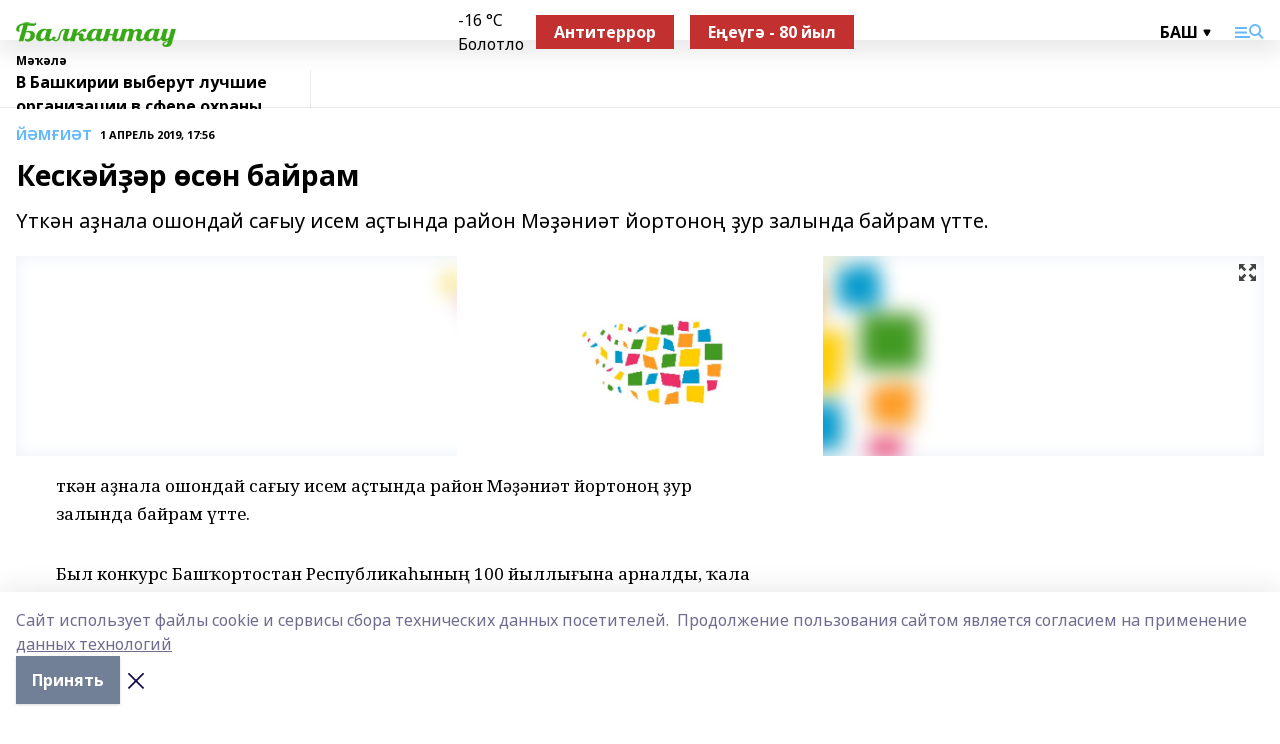

--- FILE ---
content_type: text/html; charset=utf-8
request_url: https://balkantau.ru/articles/y-m-i-t/2019-04-01/kesk-y-r-s-n-bayram-775755
body_size: 24643
content:
<!doctype html>
<html data-n-head-ssr lang="ru" data-n-head="%7B%22lang%22:%7B%22ssr%22:%22ru%22%7D%7D">
  <head >
    <title>Кескәйҙәр өсөн байрам</title><meta data-n-head="ssr" data-hid="google" name="google" content="notranslate"><meta data-n-head="ssr" data-hid="charset" charset="utf-8"><meta data-n-head="ssr" name="viewport" content="width=1300"><meta data-n-head="ssr" data-hid="og:url" property="og:url" content="https://balkantau.ru/articles/y-m-i-t/2019-04-01/kesk-y-r-s-n-bayram-775755"><meta data-n-head="ssr" data-hid="og:type" property="og:type" content="article"><meta data-n-head="ssr" name="yandex-verification" content="f82681f615a73613"><meta data-n-head="ssr" name="zen-verification" content="SAStycF1ylxRWOp3HNtz4uWTxW5rmCiH2UILLjzX5IxzAG7Zf9uGS8WoNy3T2G4D"><meta data-n-head="ssr" name="google-site-verification" content="8C2ESN1dz3bQ_u6vmMRSbTLfdx6pCr-LwPCY99wZ54k"><meta data-n-head="ssr" data-hid="og:title" property="og:title" content="Кескәйҙәр өсөн байрам"><meta data-n-head="ssr" data-hid="og:description" property="og:description" content="Үткән аҙнала ошондай сағыу исем аҫтында район Мәҙәниәт йортоноң ҙур залында байрам үтте."><meta data-n-head="ssr" data-hid="description" name="description" content="Үткән аҙнала ошондай сағыу исем аҫтында район Мәҙәниәт йортоноң ҙур залында байрам үтте."><meta data-n-head="ssr" data-hid="og:image" property="og:image" content="https://balkantau.ru/attachments/a96a7190ee157bb96b3f30ab43d5387fcbe42735/store/crop/0/0/1500/820/1500/820/0/f7576d689ff7ed03ab94ad35ded03c01e28414699a33dceefa0d5659c039/00c0d075c98791526a17050703ca6972.jpg"><link data-n-head="ssr" rel="icon" href="https://api.bashinform.ru/attachments/66d6e1bda8d4b53711920928844d8c79da141f9c/store/c5ab78c0a73fe2edb2e5fe821d0e3039599e9b038ac3ed1d5f16a19c329c/favicon_assl.ico"><link data-n-head="ssr" rel="canonical" href="https://balkantau.ru/articles/y-m-i-t/2019-04-01/kesk-y-r-s-n-bayram-775755"><link data-n-head="ssr" rel="preconnect" href="https://fonts.googleapis.com"><link data-n-head="ssr" rel="stylesheet" href="/fonts/noto-sans/index.css"><link data-n-head="ssr" rel="stylesheet" href="https://fonts.googleapis.com/css2?family=Noto+Serif:wght@400;700&amp;display=swap"><link data-n-head="ssr" rel="stylesheet" href="https://fonts.googleapis.com/css2?family=Inter:wght@400;600;700;900&amp;display=swap"><link data-n-head="ssr" rel="stylesheet" href="https://fonts.googleapis.com/css2?family=Montserrat:wght@400;700&amp;display=swap"><link data-n-head="ssr" rel="stylesheet" href="https://fonts.googleapis.com/css2?family=Pacifico&amp;display=swap"><style data-n-head="ssr">:root { --active-color: #63b8ff; }</style><script data-n-head="ssr" src="https://yastatic.net/pcode/adfox/loader.js" crossorigin="anonymous"></script><script data-n-head="ssr" src="https://vk.com/js/api/openapi.js" async></script><script data-n-head="ssr" src="https://widget.sparrow.ru/js/embed.js" async></script><script data-n-head="ssr" src="https://yandex.ru/ads/system/header-bidding.js" async></script><script data-n-head="ssr" src="https://ads.digitalcaramel.com/js/bashinform.ru.js" type="text/javascript"></script><script data-n-head="ssr">window.yaContextCb = window.yaContextCb || []</script><script data-n-head="ssr" src="https://yandex.ru/ads/system/context.js" async></script><script data-n-head="ssr" type="application/ld+json">{
            "@context": "https://schema.org",
            "@type": "NewsArticle",
            "mainEntityOfPage": {
              "@type": "WebPage",
              "@id": "https://balkantau.ru/articles/y-m-i-t/2019-04-01/kesk-y-r-s-n-bayram-775755"
            },
            "headline" : "Кескәйҙәр өсөн байрам",
            "image": [
              "https://balkantau.ru/attachments/a96a7190ee157bb96b3f30ab43d5387fcbe42735/store/crop/0/0/1500/820/1500/820/0/f7576d689ff7ed03ab94ad35ded03c01e28414699a33dceefa0d5659c039/00c0d075c98791526a17050703ca6972.jpg"
            ],
            "datePublished": "2019-04-01T17:56:00.000+05:00",
            "author": [{"@type":"Person","name":"С. Чиков."}],
            "publisher": {
              "@type": "Organization",
              "name": "Балкантау",
              "logo": {
                "@type": "ImageObject",
                "url": "https://api.bashinform.ru/attachments/ca64232a0727b10f366ee8770647bea041467405/store/675b32459eb0dbd10cc0e02a23495e9645dc46339ebc10cc7c6518ceb1a6/%D0%91%D0%B0%D0%BB%D0%BA%D0%B0%D0%BD%D1%82%D0%B0%D1%83.png"
              }
            },
            "description": "Үткән аҙнала ошондай сағыу исем аҫтында район Мәҙәниәт йортоноң ҙур залында байрам үтте."
          }</script><link rel="preload" href="/_nuxt/2b8329c.js" as="script"><link rel="preload" href="/_nuxt/622ad3e.js" as="script"><link rel="preload" href="/_nuxt/8d87fb7.js" as="script"><link rel="preload" href="/_nuxt/26889cd.js" as="script"><link rel="preload" href="/_nuxt/11747bc.js" as="script"><link rel="preload" href="/_nuxt/f8c19a1.js" as="script"><link rel="preload" href="/_nuxt/d6d0d28.js" as="script"><link rel="preload" href="/_nuxt/d945a1d.js" as="script"><link rel="preload" href="/_nuxt/d0a6ea4.js" as="script"><link rel="preload" href="/_nuxt/f8a5f10.js" as="script"><style data-vue-ssr-id="02097838:0 0211d3d2:0 7e56e4e3:0 78c231fa:0 2b202313:0 3ba5510c:0 7deb7420:0 7501b878:0 67a80222:0 01f9c408:0 f11faff8:0 01b9542b:0 74a8f3db:0 fd82e6f0:0 69552a97:0 2bc4b7f8:0 77d4baa4:0 6f94af7f:0 0a7c8cf7:0 67baf181:0 a473ccf0:0 3eb3f9ae:0 0684d134:0 7eba589d:0 44e53ad8:0 d15e8f64:0">.fade-enter,.fade-leave-to{opacity:0}.fade-enter-active,.fade-leave-active{transition:opacity .2s ease}.fade-up-enter-active,.fade-up-leave-active{transition:all .35s}.fade-up-enter,.fade-up-leave-to{opacity:0;transform:translateY(-20px)}.rubric-date{display:flex;align-items:flex-end;margin-bottom:1rem}.cm-rubric{font-weight:700;font-size:14px;margin-right:.5rem;color:var(--active-color)}.cm-date{font-size:11px;text-transform:uppercase;font-weight:700}.cm-story{font-weight:700;font-size:14px;margin-left:.5rem;margin-right:.5rem;color:var(--active-color)}.serif-text{font-family:Noto Serif,serif;line-height:1.65;font-size:17px}.bg-img{background-size:cover;background-position:50%;height:0;position:relative;background-color:#e2e2e2;padding-bottom:56%;>img{position:absolute;left:0;top:0;width:100%;height:100%;-o-object-fit:cover;object-fit:cover;-o-object-position:center;object-position:center}}.btn{--text-opacity:1;color:#fff;color:rgba(255,255,255,var(--text-opacity));text-align:center;padding-top:1.5rem;padding-bottom:1.5rem;font-weight:700;cursor:pointer;margin-top:2rem;border-radius:8px;font-size:20px;background:var(--active-color)}.checkbox{border-radius:.5rem;border-width:1px;margin-right:1.25rem;cursor:pointer;border-color:#e9e9eb;width:32px;height:32px}.checkbox.__active{background:var(--active-color) 50% no-repeat url([data-uri]);border-color:var(--active-color)}.h1{margin-top:1rem;margin-bottom:1.5rem;font-weight:700;line-height:1.07;font-size:32px}.all-matters{text-align:center;cursor:pointer;padding-top:1.5rem;padding-bottom:1.5rem;font-weight:700;margin-bottom:2rem;border-radius:8px;background:#f5f5f5;font-size:20px}.all-matters.__small{padding-top:.75rem;padding-bottom:.75rem;margin-top:1.5rem;font-size:14px;border-radius:4px}[data-desktop]{.rubric-date{margin-bottom:1.25rem}.h1{font-size:46px;margin-top:1.5rem;margin-bottom:1.5rem}section.cols{display:grid;margin-left:58px;grid-gap:16px;grid-template-columns:816px 42px 300px}section.list-cols{display:grid;grid-gap:40px;grid-template-columns:1fr 300px}.matter-grid{display:flex;flex-wrap:wrap;margin-right:-16px}.top-sticky{position:-webkit-sticky;position:sticky;top:48px}.top-sticky.local{top:56px}.top-sticky.ig{top:86px}.top-sticky-matter{position:-webkit-sticky;position:sticky;z-index:1;top:102px}.top-sticky-matter.local{top:110px}.top-sticky-matter.ig{top:140px}}.search-form{display:flex;border-bottom-width:1px;--border-opacity:1;border-color:#fff;border-color:rgba(255,255,255,var(--border-opacity));padding-bottom:.75rem;justify-content:space-between;align-items:center;--text-opacity:1;color:#fff;color:rgba(255,255,255,var(--text-opacity));.reset{cursor:pointer;opacity:.5;display:block}input{background-color:transparent;border-style:none;--text-opacity:1;color:#fff;color:rgba(255,255,255,var(--text-opacity));outline:2px solid transparent;outline-offset:2px;width:66.666667%;font-size:20px}input::-moz-placeholder{color:hsla(0,0%,100%,.18824)}input:-ms-input-placeholder{color:hsla(0,0%,100%,.18824)}input::placeholder{color:hsla(0,0%,100%,.18824)}}[data-desktop] .search-form{width:820px;button{border-radius:.25rem;font-weight:700;padding:.5rem 1.5rem;cursor:pointer;--text-opacity:1;color:#fff;color:rgba(255,255,255,var(--text-opacity));font-size:22px;background:var(--active-color)}input{font-size:28px}.reset{margin-right:2rem;margin-left:auto}}html.locked{overflow:hidden}html{body{letter-spacing:-.03em;font-family:Noto Sans,sans-serif;line-height:1.19;font-size:14px}ol,ul{margin-left:2rem;margin-bottom:1rem;li{margin-bottom:.5rem}}ol{list-style-type:decimal}ul{list-style-type:disc}a{cursor:pointer;color:inherit}iframe,img,object,video{max-width:100%}}.container{padding-left:16px;padding-right:16px}[data-desktop]{min-width:1250px;.container{margin-left:auto;margin-right:auto;padding-left:0;padding-right:0;width:1250px}}
/*! normalize.css v8.0.1 | MIT License | github.com/necolas/normalize.css */html{line-height:1.15;-webkit-text-size-adjust:100%}body{margin:0}main{display:block}h1{font-size:2em;margin:.67em 0}hr{box-sizing:content-box;height:0;overflow:visible}pre{font-family:monospace,monospace;font-size:1em}a{background-color:transparent}abbr[title]{border-bottom:none;text-decoration:underline;-webkit-text-decoration:underline dotted;text-decoration:underline dotted}b,strong{font-weight:bolder}code,kbd,samp{font-family:monospace,monospace;font-size:1em}small{font-size:80%}sub,sup{font-size:75%;line-height:0;position:relative;vertical-align:baseline}sub{bottom:-.25em}sup{top:-.5em}img{border-style:none}button,input,optgroup,select,textarea{font-family:inherit;font-size:100%;line-height:1.15;margin:0}button,input{overflow:visible}button,select{text-transform:none}[type=button],[type=reset],[type=submit],button{-webkit-appearance:button}[type=button]::-moz-focus-inner,[type=reset]::-moz-focus-inner,[type=submit]::-moz-focus-inner,button::-moz-focus-inner{border-style:none;padding:0}[type=button]:-moz-focusring,[type=reset]:-moz-focusring,[type=submit]:-moz-focusring,button:-moz-focusring{outline:1px dotted ButtonText}fieldset{padding:.35em .75em .625em}legend{box-sizing:border-box;color:inherit;display:table;max-width:100%;padding:0;white-space:normal}progress{vertical-align:baseline}textarea{overflow:auto}[type=checkbox],[type=radio]{box-sizing:border-box;padding:0}[type=number]::-webkit-inner-spin-button,[type=number]::-webkit-outer-spin-button{height:auto}[type=search]{-webkit-appearance:textfield;outline-offset:-2px}[type=search]::-webkit-search-decoration{-webkit-appearance:none}::-webkit-file-upload-button{-webkit-appearance:button;font:inherit}details{display:block}summary{display:list-item}[hidden],template{display:none}blockquote,dd,dl,figure,h1,h2,h3,h4,h5,h6,hr,p,pre{margin:0}button{background-color:transparent;background-image:none}button:focus{outline:1px dotted;outline:5px auto -webkit-focus-ring-color}fieldset,ol,ul{margin:0;padding:0}ol,ul{list-style:none}html{font-family:Noto Sans,sans-serif;line-height:1.5}*,:after,:before{box-sizing:border-box;border:0 solid #e2e8f0}hr{border-top-width:1px}img{border-style:solid}textarea{resize:vertical}input::-moz-placeholder,textarea::-moz-placeholder{color:#a0aec0}input:-ms-input-placeholder,textarea:-ms-input-placeholder{color:#a0aec0}input::placeholder,textarea::placeholder{color:#a0aec0}[role=button],button{cursor:pointer}table{border-collapse:collapse}h1,h2,h3,h4,h5,h6{font-size:inherit;font-weight:inherit}a{color:inherit;text-decoration:inherit}button,input,optgroup,select,textarea{padding:0;line-height:inherit;color:inherit}code,kbd,pre,samp{font-family:Menlo,Monaco,Consolas,"Liberation Mono","Courier New",monospace}audio,canvas,embed,iframe,img,object,svg,video{display:block;vertical-align:middle}img,video{max-width:100%;height:auto}.appearance-none{-webkit-appearance:none;-moz-appearance:none;appearance:none}.bg-transparent{background-color:transparent}.bg-black{--bg-opacity:1;background-color:#000;background-color:rgba(0,0,0,var(--bg-opacity))}.bg-white{--bg-opacity:1;background-color:#fff;background-color:rgba(255,255,255,var(--bg-opacity))}.bg-gray-200{--bg-opacity:1;background-color:#edf2f7;background-color:rgba(237,242,247,var(--bg-opacity))}.bg-center{background-position:50%}.bg-top{background-position:top}.bg-no-repeat{background-repeat:no-repeat}.bg-cover{background-size:cover}.bg-contain{background-size:contain}.border-collapse{border-collapse:collapse}.border-black{--border-opacity:1;border-color:#000;border-color:rgba(0,0,0,var(--border-opacity))}.border-blue-400{--border-opacity:1;border-color:#63b3ed;border-color:rgba(99,179,237,var(--border-opacity))}.rounded{border-radius:.25rem}.rounded-lg{border-radius:.5rem}.rounded-full{border-radius:9999px}.border-none{border-style:none}.border-2{border-width:2px}.border-4{border-width:4px}.border{border-width:1px}.border-t-0{border-top-width:0}.border-t{border-top-width:1px}.border-b{border-bottom-width:1px}.cursor-pointer{cursor:pointer}.block{display:block}.inline-block{display:inline-block}.flex{display:flex}.table{display:table}.grid{display:grid}.hidden{display:none}.flex-col{flex-direction:column}.flex-wrap{flex-wrap:wrap}.flex-no-wrap{flex-wrap:nowrap}.items-center{align-items:center}.justify-center{justify-content:center}.justify-between{justify-content:space-between}.flex-grow-0{flex-grow:0}.flex-shrink-0{flex-shrink:0}.order-first{order:-9999}.order-last{order:9999}.font-sans{font-family:Noto Sans,sans-serif}.font-serif{font-family:Noto Serif,serif}.font-medium{font-weight:500}.font-semibold{font-weight:600}.font-bold{font-weight:700}.h-3{height:.75rem}.h-6{height:1.5rem}.h-12{height:3rem}.h-auto{height:auto}.h-full{height:100%}.text-xs{font-size:11px}.text-sm{font-size:12px}.text-base{font-size:14px}.text-lg{font-size:16px}.text-xl{font-size:18px}.text-2xl{font-size:21px}.text-3xl{font-size:30px}.text-4xl{font-size:46px}.leading-6{line-height:1.5rem}.leading-none{line-height:1}.leading-tight{line-height:1.07}.leading-snug{line-height:1.125}.m-0{margin:0}.my-0{margin-top:0;margin-bottom:0}.mx-0{margin-left:0;margin-right:0}.mx-1{margin-left:.25rem;margin-right:.25rem}.mx-2{margin-left:.5rem;margin-right:.5rem}.my-4{margin-top:1rem;margin-bottom:1rem}.mx-4{margin-left:1rem;margin-right:1rem}.my-5{margin-top:1.25rem;margin-bottom:1.25rem}.mx-5{margin-left:1.25rem;margin-right:1.25rem}.my-6{margin-top:1.5rem;margin-bottom:1.5rem}.my-8{margin-top:2rem;margin-bottom:2rem}.mx-auto{margin-left:auto;margin-right:auto}.-mx-3{margin-left:-.75rem;margin-right:-.75rem}.-my-4{margin-top:-1rem;margin-bottom:-1rem}.mt-0{margin-top:0}.mr-0{margin-right:0}.mb-0{margin-bottom:0}.ml-0{margin-left:0}.mt-1{margin-top:.25rem}.mr-1{margin-right:.25rem}.mb-1{margin-bottom:.25rem}.ml-1{margin-left:.25rem}.mt-2{margin-top:.5rem}.mr-2{margin-right:.5rem}.mb-2{margin-bottom:.5rem}.ml-2{margin-left:.5rem}.mt-3{margin-top:.75rem}.mr-3{margin-right:.75rem}.mb-3{margin-bottom:.75rem}.mt-4{margin-top:1rem}.mr-4{margin-right:1rem}.mb-4{margin-bottom:1rem}.ml-4{margin-left:1rem}.mt-5{margin-top:1.25rem}.mr-5{margin-right:1.25rem}.mb-5{margin-bottom:1.25rem}.mt-6{margin-top:1.5rem}.mr-6{margin-right:1.5rem}.mb-6{margin-bottom:1.5rem}.mt-8{margin-top:2rem}.mr-8{margin-right:2rem}.mb-8{margin-bottom:2rem}.ml-8{margin-left:2rem}.mt-10{margin-top:2.5rem}.ml-10{margin-left:2.5rem}.mt-12{margin-top:3rem}.mb-12{margin-bottom:3rem}.mt-16{margin-top:4rem}.mb-16{margin-bottom:4rem}.mr-20{margin-right:5rem}.mr-auto{margin-right:auto}.ml-auto{margin-left:auto}.mt-px{margin-top:1px}.-mt-2{margin-top:-.5rem}.max-w-none{max-width:none}.max-w-full{max-width:100%}.object-contain{-o-object-fit:contain;object-fit:contain}.object-cover{-o-object-fit:cover;object-fit:cover}.object-center{-o-object-position:center;object-position:center}.opacity-0{opacity:0}.opacity-50{opacity:.5}.outline-none{outline:2px solid transparent;outline-offset:2px}.overflow-auto{overflow:auto}.overflow-hidden{overflow:hidden}.overflow-visible{overflow:visible}.p-0{padding:0}.p-2{padding:.5rem}.p-3{padding:.75rem}.p-4{padding:1rem}.p-8{padding:2rem}.px-0{padding-left:0;padding-right:0}.py-1{padding-top:.25rem;padding-bottom:.25rem}.px-1{padding-left:.25rem;padding-right:.25rem}.py-2{padding-top:.5rem;padding-bottom:.5rem}.px-2{padding-left:.5rem;padding-right:.5rem}.py-3{padding-top:.75rem;padding-bottom:.75rem}.px-3{padding-left:.75rem;padding-right:.75rem}.py-4{padding-top:1rem;padding-bottom:1rem}.px-4{padding-left:1rem;padding-right:1rem}.px-5{padding-left:1.25rem;padding-right:1.25rem}.px-6{padding-left:1.5rem;padding-right:1.5rem}.py-8{padding-top:2rem;padding-bottom:2rem}.py-10{padding-top:2.5rem;padding-bottom:2.5rem}.pt-0{padding-top:0}.pr-0{padding-right:0}.pb-0{padding-bottom:0}.pt-1{padding-top:.25rem}.pt-2{padding-top:.5rem}.pb-2{padding-bottom:.5rem}.pl-2{padding-left:.5rem}.pt-3{padding-top:.75rem}.pb-3{padding-bottom:.75rem}.pt-4{padding-top:1rem}.pr-4{padding-right:1rem}.pb-4{padding-bottom:1rem}.pl-4{padding-left:1rem}.pt-5{padding-top:1.25rem}.pr-5{padding-right:1.25rem}.pb-5{padding-bottom:1.25rem}.pl-5{padding-left:1.25rem}.pt-6{padding-top:1.5rem}.pb-6{padding-bottom:1.5rem}.pl-6{padding-left:1.5rem}.pt-8{padding-top:2rem}.pb-8{padding-bottom:2rem}.pr-10{padding-right:2.5rem}.pb-12{padding-bottom:3rem}.pl-12{padding-left:3rem}.pb-16{padding-bottom:4rem}.pointer-events-none{pointer-events:none}.fixed{position:fixed}.absolute{position:absolute}.relative{position:relative}.sticky{position:-webkit-sticky;position:sticky}.top-0{top:0}.right-0{right:0}.bottom-0{bottom:0}.left-0{left:0}.left-auto{left:auto}.shadow{box-shadow:0 1px 3px 0 rgba(0,0,0,.1),0 1px 2px 0 rgba(0,0,0,.06)}.shadow-none{box-shadow:none}.text-center{text-align:center}.text-right{text-align:right}.text-transparent{color:transparent}.text-black{--text-opacity:1;color:#000;color:rgba(0,0,0,var(--text-opacity))}.text-white{--text-opacity:1;color:#fff;color:rgba(255,255,255,var(--text-opacity))}.text-gray-600{--text-opacity:1;color:#718096;color:rgba(113,128,150,var(--text-opacity))}.text-gray-700{--text-opacity:1;color:#4a5568;color:rgba(74,85,104,var(--text-opacity))}.uppercase{text-transform:uppercase}.underline{text-decoration:underline}.tracking-tight{letter-spacing:-.05em}.select-none{-webkit-user-select:none;-moz-user-select:none;-ms-user-select:none;user-select:none}.select-all{-webkit-user-select:all;-moz-user-select:all;-ms-user-select:all;user-select:all}.visible{visibility:visible}.invisible{visibility:hidden}.whitespace-no-wrap{white-space:nowrap}.w-3{width:.75rem}.w-auto{width:auto}.w-1\/3{width:33.333333%}.w-full{width:100%}.z-20{z-index:20}.z-50{z-index:50}.gap-1{grid-gap:.25rem;gap:.25rem}.gap-2{grid-gap:.5rem;gap:.5rem}.gap-3{grid-gap:.75rem;gap:.75rem}.gap-4{grid-gap:1rem;gap:1rem}.gap-5{grid-gap:1.25rem;gap:1.25rem}.gap-6{grid-gap:1.5rem;gap:1.5rem}.gap-8{grid-gap:2rem;gap:2rem}.gap-10{grid-gap:2.5rem;gap:2.5rem}.grid-cols-1{grid-template-columns:repeat(1,minmax(0,1fr))}.grid-cols-2{grid-template-columns:repeat(2,minmax(0,1fr))}.grid-cols-3{grid-template-columns:repeat(3,minmax(0,1fr))}.grid-cols-4{grid-template-columns:repeat(4,minmax(0,1fr))}.grid-cols-5{grid-template-columns:repeat(5,minmax(0,1fr))}.transform{--transform-translate-x:0;--transform-translate-y:0;--transform-rotate:0;--transform-skew-x:0;--transform-skew-y:0;--transform-scale-x:1;--transform-scale-y:1;transform:translateX(var(--transform-translate-x)) translateY(var(--transform-translate-y)) rotate(var(--transform-rotate)) skewX(var(--transform-skew-x)) skewY(var(--transform-skew-y)) scaleX(var(--transform-scale-x)) scaleY(var(--transform-scale-y))}.transition-all{transition-property:all}.transition{transition-property:background-color,border-color,color,fill,stroke,opacity,box-shadow,transform}@-webkit-keyframes spin{to{transform:rotate(1turn)}}@keyframes spin{to{transform:rotate(1turn)}}@-webkit-keyframes ping{75%,to{transform:scale(2);opacity:0}}@keyframes ping{75%,to{transform:scale(2);opacity:0}}@-webkit-keyframes pulse{50%{opacity:.5}}@keyframes pulse{50%{opacity:.5}}@-webkit-keyframes bounce{0%,to{transform:translateY(-25%);-webkit-animation-timing-function:cubic-bezier(.8,0,1,1);animation-timing-function:cubic-bezier(.8,0,1,1)}50%{transform:none;-webkit-animation-timing-function:cubic-bezier(0,0,.2,1);animation-timing-function:cubic-bezier(0,0,.2,1)}}@keyframes bounce{0%,to{transform:translateY(-25%);-webkit-animation-timing-function:cubic-bezier(.8,0,1,1);animation-timing-function:cubic-bezier(.8,0,1,1)}50%{transform:none;-webkit-animation-timing-function:cubic-bezier(0,0,.2,1);animation-timing-function:cubic-bezier(0,0,.2,1)}}
.nuxt-progress{position:fixed;top:0;left:0;right:0;height:2px;width:0;opacity:1;transition:width .1s,opacity .4s;background-color:var(--active-color);z-index:999999}.nuxt-progress.nuxt-progress-notransition{transition:none}.nuxt-progress-failed{background-color:red}
.page_1iNBq{position:relative;min-height:65vh}[data-desktop]{.topBanner_Im5IM{margin-left:auto;margin-right:auto;width:1256px}}
.bnr_2VvRX{margin-left:auto;margin-right:auto;width:300px}.bnr_2VvRX:not(:empty){margin-bottom:1rem}.bnrContainer_1ho9N.mb-0 .bnr_2VvRX{margin-bottom:0}[data-desktop]{.bnr_2VvRX{width:auto;margin-left:0;margin-right:0}}
.topline-container[data-v-7682f57c]{position:-webkit-sticky;position:sticky;top:0;z-index:10}.bottom-menu[data-v-7682f57c]{--bg-opacity:1;background-color:#fff;background-color:rgba(255,255,255,var(--bg-opacity));height:45px;box-shadow:0 15px 20px rgba(0,0,0,.08)}.bottom-menu.__dark[data-v-7682f57c]{--bg-opacity:1;background-color:#000;background-color:rgba(0,0,0,var(--bg-opacity));.bottom-menu-link{--text-opacity:1;color:#fff;color:rgba(255,255,255,var(--text-opacity))}.bottom-menu-link:hover{color:var(--active-color)}}.bottom-menu-links[data-v-7682f57c]{display:flex;overflow:auto;grid-gap:1rem;gap:1rem;padding-top:1rem;padding-bottom:1rem;scrollbar-width:none}.bottom-menu-links[data-v-7682f57c]::-webkit-scrollbar{display:none}.bottom-menu-link[data-v-7682f57c]{white-space:nowrap;font-weight:700}.bottom-menu-link[data-v-7682f57c]:hover{color:var(--active-color)}
.topline_KUXuM{--bg-opacity:1;background-color:#fff;background-color:rgba(255,255,255,var(--bg-opacity));padding-top:.5rem;padding-bottom:.5rem;position:relative;box-shadow:0 15px 20px rgba(0,0,0,.08);height:40px;z-index:1}.topline_KUXuM.__dark_3HDH5{--bg-opacity:1;background-color:#000;background-color:rgba(0,0,0,var(--bg-opacity))}[data-desktop]{.topline_KUXuM{height:50px}}
.container_3LUUG{display:flex;align-items:center;justify-content:space-between}.container_3LUUG.__dark_AMgBk{.logo_1geVj{--text-opacity:1;color:#fff;color:rgba(255,255,255,var(--text-opacity))}.menu-trigger_2_P72{--bg-opacity:1;background-color:#fff;background-color:rgba(255,255,255,var(--bg-opacity))}.lang_107ai,.topline-item_1BCyx{--text-opacity:1;color:#fff;color:rgba(255,255,255,var(--text-opacity))}.lang_107ai{background-image:url([data-uri])}}.lang_107ai{margin-left:auto;margin-right:1.25rem;padding-right:1rem;padding-left:.5rem;cursor:pointer;display:flex;align-items:center;font-weight:700;-webkit-appearance:none;-moz-appearance:none;appearance:none;outline:2px solid transparent;outline-offset:2px;text-transform:uppercase;background:no-repeat url([data-uri]) calc(100% - 3px) 50%}.logo-img_9ttWw{max-height:30px}.logo-text_Gwlnp{white-space:nowrap;font-family:Pacifico,serif;font-size:24px;line-height:.9;color:var(--active-color)}.menu-trigger_2_P72{cursor:pointer;width:30px;height:24px;background:var(--active-color);-webkit-mask:no-repeat url(/_nuxt/img/menu.cffb7c4.svg) center;mask:no-repeat url(/_nuxt/img/menu.cffb7c4.svg) center}.menu-trigger_2_P72.__cross_3NUSb{-webkit-mask-image:url([data-uri]);mask-image:url([data-uri])}.topline-item_1BCyx{font-weight:700;line-height:1;margin-right:16px}.topline-item_1BCyx,.topline-item_1BCyx.blue_1SDgs,.topline-item_1BCyx.red_1EmKm{--text-opacity:1;color:#fff;color:rgba(255,255,255,var(--text-opacity))}.topline-item_1BCyx.blue_1SDgs,.topline-item_1BCyx.red_1EmKm{padding:9px 18px;background:#8bb1d4}.topline-item_1BCyx.red_1EmKm{background:#c23030}.topline-item_1BCyx.default_3xuLv{font-size:12px;color:var(--active-color);max-width:100px}[data-desktop]{.logo-img_9ttWw{max-height:40px}.logo-text_Gwlnp{position:relative;top:-3px;font-size:36px}.slogan-desktop_2LraR{font-size:11px;margin-left:2.5rem;font-weight:700;text-transform:uppercase;color:#5e6a70}.lang_107ai{margin-left:0}}
.weather[data-v-f75b9a02]{display:flex;align-items:center;.icon{border-radius:9999px;margin-right:.5rem;background:var(--active-color) no-repeat 50%/11px;width:18px;height:18px}.clear{background-image:url(/_nuxt/img/clear.504a39c.svg)}.clouds{background-image:url(/_nuxt/img/clouds.35bb1b1.svg)}.few_clouds{background-image:url(/_nuxt/img/few_clouds.849e8ce.svg)}.rain{background-image:url(/_nuxt/img/rain.fa221cc.svg)}.snow{background-image:url(/_nuxt/img/snow.3971728.svg)}.thunderstorm_w_rain{background-image:url(/_nuxt/img/thunderstorm_w_rain.f4f5bf2.svg)}.thunderstorm{background-image:url(/_nuxt/img/thunderstorm.bbf00c1.svg)}.text{font-size:12px;font-weight:700;line-height:1;color:rgba(0,0,0,.9)}}.__dark.weather .text[data-v-f75b9a02]{--text-opacity:1;color:#fff;color:rgba(255,255,255,var(--text-opacity))}
.block_35WEi{position:-webkit-sticky;position:sticky;left:0;width:100%;padding-top:.75rem;padding-bottom:.75rem;--bg-opacity:1;background-color:#fff;background-color:rgba(255,255,255,var(--bg-opacity));--text-opacity:1;color:#000;color:rgba(0,0,0,var(--text-opacity));height:68px;z-index:8;border-bottom:1px solid rgba(0,0,0,.08235)}.block_35WEi.invisible_3bwn4{visibility:hidden}.block_35WEi.local_2u9p8,.block_35WEi.local_ext_2mSQw{top:40px}.block_35WEi.local_2u9p8.has_bottom_items_u0rcZ,.block_35WEi.local_ext_2mSQw.has_bottom_items_u0rcZ{top:85px}.block_35WEi.ig_3ld7e{top:50px}.block_35WEi.ig_3ld7e.has_bottom_items_u0rcZ{top:95px}.block_35WEi.bi_3BhQ1,.block_35WEi.bi_ext_1Yp6j{top:49px}.block_35WEi.bi_3BhQ1.has_bottom_items_u0rcZ,.block_35WEi.bi_ext_1Yp6j.has_bottom_items_u0rcZ{top:94px}.block_35WEi.red_wPGsU{background:#fdf3f3;.blockTitle_1BF2P{color:#d65a47}}.block_35WEi.blue_2AJX7{background:#e6ecf2;.blockTitle_1BF2P{color:#8bb1d4}}.block_35WEi{.loading_1RKbb{height:1.5rem;margin:0 auto}}.blockTitle_1BF2P{font-weight:700;font-size:12px;margin-bottom:.25rem;display:inline-block;overflow:hidden;max-height:1.2em;display:-webkit-box;-webkit-line-clamp:1;-webkit-box-orient:vertical;text-overflow:ellipsis}.items_2XU71{display:flex;overflow:auto;margin-left:-16px;margin-right:-16px;padding-left:16px;padding-right:16px}.items_2XU71::-webkit-scrollbar{display:none}.item_KFfAv{flex-shrink:0;flex-grow:0;padding-right:1rem;margin-right:1rem;font-weight:700;overflow:hidden;width:295px;max-height:2.4em;border-right:1px solid rgba(0,0,0,.08235);display:-webkit-box;-webkit-line-clamp:2;-webkit-box-orient:vertical;text-overflow:ellipsis}.item_KFfAv:hover{opacity:.75}[data-desktop]{.block_35WEi{height:54px}.block_35WEi.local_2u9p8,.block_35WEi.local_ext_2mSQw{top:50px}.block_35WEi.local_2u9p8.has_bottom_items_u0rcZ,.block_35WEi.local_ext_2mSQw.has_bottom_items_u0rcZ{top:95px}.block_35WEi.ig_3ld7e{top:80px}.block_35WEi.ig_3ld7e.has_bottom_items_u0rcZ{top:125px}.block_35WEi.bi_3BhQ1,.block_35WEi.bi_ext_1Yp6j{top:42px}.block_35WEi.bi_3BhQ1.has_bottom_items_u0rcZ,.block_35WEi.bi_ext_1Yp6j.has_bottom_items_u0rcZ{top:87px}.block_35WEi.image_3yONs{.prev_1cQoq{background-image:url([data-uri])}.next_827zB{background-image:url([data-uri])}}.wrapper_TrcU4{display:grid;grid-template-columns:240px calc(100% - 320px)}.next_827zB,.prev_1cQoq{position:absolute;cursor:pointer;width:24px;height:24px;top:4px;left:210px;background:url([data-uri])}.next_827zB{left:auto;right:15px;background:url([data-uri])}.blockTitle_1BF2P{font-size:18px;padding-right:2.5rem;margin-right:0;max-height:2.4em;-webkit-line-clamp:2}.items_2XU71{margin-left:0;padding-left:0;-ms-scroll-snap-type:x mandatory;scroll-snap-type:x mandatory;scroll-behavior:smooth;scrollbar-width:none}.item_KFfAv,.items_2XU71{margin-right:0;padding-right:0}.item_KFfAv{padding-left:1.25rem;scroll-snap-align:start;width:310px;border-left:1px solid rgba(0,0,0,.08235);border-right:none}}
@-webkit-keyframes rotate-data-v-8cdd8c10{0%{transform:rotate(0)}to{transform:rotate(1turn)}}@keyframes rotate-data-v-8cdd8c10{0%{transform:rotate(0)}to{transform:rotate(1turn)}}.component[data-v-8cdd8c10]{height:3rem;margin-top:1.5rem;margin-bottom:1.5rem;display:flex;justify-content:center;align-items:center;span{height:100%;width:4rem;background:no-repeat url(/_nuxt/img/loading.dd38236.svg) 50%/contain;-webkit-animation:rotate-data-v-8cdd8c10 .8s infinite;animation:rotate-data-v-8cdd8c10 .8s infinite}}
.promo_ZrQsB{text-align:center;display:block;--text-opacity:1;color:#fff;color:rgba(255,255,255,var(--text-opacity));font-weight:500;font-size:16px;line-height:1;position:relative;z-index:1;background:#d65a47;padding:6px 20px}[data-desktop]{.promo_ZrQsB{margin-left:auto;margin-right:auto;font-size:18px;padding:12px 40px}}
.feedTriggerMobile_1uP3h{text-align:center;width:100%;left:0;bottom:0;padding:1rem;color:#000;color:rgba(0,0,0,var(--text-opacity));background:#e7e7e7;filter:drop-shadow(0 -10px 30px rgba(0,0,0,.4))}.feedTriggerMobile_1uP3h,[data-desktop] .feedTriggerDesktop_eR1zC{position:fixed;font-weight:700;--text-opacity:1;z-index:8}[data-desktop] .feedTriggerDesktop_eR1zC{color:#fff;color:rgba(255,255,255,var(--text-opacity));cursor:pointer;padding:1rem 1rem 1rem 1.5rem;display:flex;align-items:center;justify-content:space-between;width:auto;font-size:28px;right:20px;bottom:20px;line-height:.85;background:var(--active-color);.new_36fkO{--bg-opacity:1;background-color:#fff;background-color:rgba(255,255,255,var(--bg-opacity));font-size:18px;padding:.25rem .5rem;margin-left:1rem;color:var(--active-color)}}
.noindex_1PbKm{display:block}.rubricDate_XPC5P{display:flex;margin-bottom:1rem;align-items:center;flex-wrap:wrap;grid-row-gap:.5rem;row-gap:.5rem}[data-desktop]{.rubricDate_XPC5P{margin-left:58px}.noindex_1PbKm,.pollContainer_25rgc{margin-left:40px}.noindex_1PbKm{width:700px}}
.h1_fQcc_{margin-top:0;margin-bottom:1rem;font-size:28px}.bigLead_37UJd{margin-bottom:1.25rem;font-size:20px}[data-desktop]{.h1_fQcc_{margin-bottom:1.25rem;margin-top:0;font-size:40px}.bigLead_37UJd{font-size:21px;margin-bottom:2rem}.smallLead_3mYo6{font-size:21px;font-weight:500}.leadImg_n0Xok{display:grid;grid-gap:2rem;gap:2rem;margin-bottom:2rem;grid-template-columns:repeat(2,minmax(0,1fr));margin-left:40px;width:700px}}
.partner[data-v-73e20f19]{margin-top:1rem;margin-bottom:1rem;color:rgba(0,0,0,.31373)}
.blurImgContainer_3_532{position:relative;overflow:hidden;--bg-opacity:1;background-color:#edf2f7;background-color:rgba(237,242,247,var(--bg-opacity));background-position:50%;background-repeat:no-repeat;display:flex;align-items:center;justify-content:center;aspect-ratio:16/9;background-image:url(/img/loading.svg)}.blurImgBlur_2fI8T{background-position:50%;background-size:cover;filter:blur(10px)}.blurImgBlur_2fI8T,.blurImgImg_ZaMSE{position:absolute;left:0;top:0;width:100%;height:100%}.blurImgImg_ZaMSE{-o-object-fit:contain;object-fit:contain;-o-object-position:center;object-position:center}.play_hPlPQ{background-size:contain;background-position:50%;background-repeat:no-repeat;position:relative;z-index:1;width:18%;min-width:30px;max-width:80px;aspect-ratio:1/1;background-image:url([data-uri])}[data-desktop]{.play_hPlPQ{min-width:35px}}
.fs-icon[data-v-2dcb0dcc]{position:absolute;cursor:pointer;right:0;top:0;transition-property:background-color,border-color,color,fill,stroke,opacity,box-shadow,transform;transition-duration:.3s;width:25px;height:25px;background:url(/_nuxt/img/fs.32f317e.svg) 0 100% no-repeat}
.photoText_slx0c{padding-top:.25rem;font-family:Noto Serif,serif;font-size:13px;a{color:var(--active-color)}}.author_1ZcJr{color:rgba(0,0,0,.50196);span{margin-right:.25rem}}[data-desktop]{.photoText_slx0c{padding-top:.75rem;font-size:12px;line-height:1}.author_1ZcJr{font-size:11px}}.photoText_slx0c.textWhite_m9vxt{--text-opacity:1;color:#fff;color:rgba(255,255,255,var(--text-opacity));.author_1ZcJr{--text-opacity:1;color:#fff;color:rgba(255,255,255,var(--text-opacity))}}
.block_1h4f8{margin-bottom:1.5rem}[data-desktop] .block_1h4f8{margin-bottom:2rem}
.paragraph[data-v-7a4bd814]{a{color:var(--active-color)}p{margin-bottom:1.5rem}ol,ul{margin-left:2rem;margin-bottom:1rem;li{margin-bottom:.5rem}}ol{list-style-type:decimal}ul{list-style-type:disc}.question{font-weight:700;font-size:21px;line-height:1.43}.answer:before,.question:before{content:"— "}h2,h3,h4{font-weight:700;margin-bottom:1.5rem;line-height:1.07;font-family:Noto Sans,sans-serif}h2{font-size:30px}h3{font-size:21px}h4{font-size:18px}blockquote{padding-top:1rem;padding-bottom:1rem;margin-bottom:1rem;font-weight:700;font-family:Noto Sans,sans-serif;border-top:6px solid var(--active-color);border-bottom:6px solid var(--active-color);font-size:19px;line-height:1.15}.table-wrapper{overflow:auto}table{border-collapse:collapse;margin-top:1rem;margin-bottom:1rem;min-width:100%;td{padding:.75rem .5rem;border-width:1px}p{margin:0}}}
.readus_3o8ag{margin-bottom:1.5rem;font-weight:700;font-size:16px}.subscribeButton_2yILe{font-weight:700;--text-opacity:1;color:#fff;color:rgba(255,255,255,var(--text-opacity));text-align:center;letter-spacing:-.05em;background:var(--active-color);padding:0 8px 3px;border-radius:11px;font-size:15px;width:140px}.rTitle_ae5sX{margin-bottom:1rem;font-family:Noto Sans,sans-serif;font-weight:700;color:#202022;font-size:20px;font-style:normal;line-height:normal}.items_1vOtx{display:flex;flex-wrap:wrap;grid-gap:.75rem;gap:.75rem;max-width:360px}.items_1vOtx.regional_OHiaP{.socialIcon_1xwkP{width:calc(33% - 10px)}.socialIcon_1xwkP:first-child,.socialIcon_1xwkP:nth-child(2){width:calc(50% - 10px)}}.socialIcon_1xwkP{margin-bottom:.5rem;background-size:contain;background-repeat:no-repeat;flex-shrink:0;width:calc(50% - 10px);background-position:0;height:30px}.vkIcon_1J2rG{background-image:url(/_nuxt/img/vk.07bf3d5.svg)}.vkShortIcon_1XRTC{background-image:url(/_nuxt/img/vk-short.1e19426.svg)}.tgIcon_3Y6iI{background-image:url(/_nuxt/img/tg.bfb93b5.svg)}.zenIcon_1Vpt0{background-image:url(/_nuxt/img/zen.1c41c49.svg)}.okIcon_3Q4dv{background-image:url(/_nuxt/img/ok.de8d66c.svg)}.okShortIcon_12fSg{background-image:url(/_nuxt/img/ok-short.e0e3723.svg)}.maxIcon_3MreL{background-image:url(/_nuxt/img/max.da7c1ef.png)}[data-desktop]{.readus_3o8ag{margin-left:2.5rem}.items_1vOtx{flex-wrap:nowrap;max-width:none;align-items:center}.subscribeButton_2yILe{text-align:center;font-weight:700;width:auto;padding:4px 7px 7px;font-size:25px}.socialIcon_1xwkP{height:45px}.vkIcon_1J2rG{width:197px!important}.vkShortIcon_1XRTC{width:90px!important}.tgIcon_3Y6iI{width:160px!important}.zenIcon_1Vpt0{width:110px!important}.okIcon_3Q4dv{width:256px!important}.okShortIcon_12fSg{width:90px!important}.maxIcon_3MreL{width:110px!important}}
.socials_3qx1G{margin-bottom:1.5rem}.socials_3qx1G.__black a{--border-opacity:1;border-color:#000;border-color:rgba(0,0,0,var(--border-opacity))}.socials_3qx1G.__border-white_1pZ66 .items_JTU4t a{--border-opacity:1;border-color:#fff;border-color:rgba(255,255,255,var(--border-opacity))}.socials_3qx1G{a{display:block;background-position:50%;background-repeat:no-repeat;cursor:pointer;width:20%;border:.5px solid #e2e2e2;border-right-width:0;height:42px}a:last-child{border-right-width:1px}}.items_JTU4t{display:flex}.vk_3jS8H{background-image:url(/_nuxt/img/vk.a3fc87d.svg)}.ok_3Znis{background-image:url(/_nuxt/img/ok.480e53f.svg)}.wa_32a2a{background-image:url(/_nuxt/img/wa.f2f254d.svg)}.tg_1vndD{background-image:url([data-uri])}.print_3gkIT{background-image:url(/_nuxt/img/print.f5ef7f3.svg)}.max_sqBYC{background-image:url([data-uri])}[data-desktop]{.socials_3qx1G{margin-bottom:0;width:42px}.socials_3qx1G.__sticky{position:-webkit-sticky;position:sticky;top:102px}.socials_3qx1G.__sticky.local_3XMUZ{top:110px}.socials_3qx1G.__sticky.ig_zkzMn{top:140px}.socials_3qx1G{a{width:auto;border-width:1px;border-bottom-width:0}a:last-child{border-bottom-width:1px}}.items_JTU4t{display:block}}.socials_3qx1G.__dark_1QzU6{a{border-color:#373737}.vk_3jS8H{background-image:url(/_nuxt/img/vk-white.dc41d20.svg)}.ok_3Znis{background-image:url(/_nuxt/img/ok-white.c2036d3.svg)}.wa_32a2a{background-image:url(/_nuxt/img/wa-white.e567518.svg)}.tg_1vndD{background-image:url([data-uri])}.print_3gkIT{background-image:url(/_nuxt/img/print-white.f6fd3d9.svg)}.max_sqBYC{background-image:url([data-uri])}}
.blockTitle_2XRiy{margin-bottom:.75rem;font-weight:700;font-size:28px}.itemsContainer_3JjHp{overflow:auto;margin-right:-1rem}.items_Kf7PA{width:770px;display:flex;overflow:auto}.teaserItem_ZVyTH{padding:.75rem;background:#f2f2f4;width:240px;margin-right:16px;.img_3lUmb{margin-bottom:.5rem}.title_3KNuK{line-height:1.07;font-size:18px;font-weight:700}}.teaserItem_ZVyTH:hover .title_3KNuK{color:var(--active-color)}[data-desktop]{.blockTitle_2XRiy{font-size:30px}.itemsContainer_3JjHp{margin-right:0;overflow:visible}.items_Kf7PA{display:grid;grid-template-columns:repeat(3,minmax(0,1fr));grid-gap:1.5rem;gap:1.5rem;width:auto;overflow:visible}.teaserItem_ZVyTH{width:auto;margin-right:0;background-color:transparent;padding:0;.img_3lUmb{background:#8894a2 url(/_nuxt/img/pattern-mix.5c9ce73.svg) 100% 100% no-repeat;padding-right:40px}.title_3KNuK{font-size:21px}}}
.footer_2pohu{padding:2rem .75rem;margin-top:2rem;position:relative;background:#282828;color:#eceff1}[data-desktop]{.footer_2pohu{padding:2.5rem 0}}
.footerContainer_YJ8Ze{display:grid;grid-template-columns:repeat(1,minmax(0,1fr));grid-gap:20px;font-family:Inter,sans-serif;font-size:13px;line-height:1.38;a{--text-opacity:1;color:#fff;color:rgba(255,255,255,var(--text-opacity));opacity:.75}a:hover{opacity:.5}}.contacts_3N-fT{display:grid;grid-template-columns:repeat(1,minmax(0,1fr));grid-gap:.75rem;gap:.75rem}[data-desktop]{.footerContainer_YJ8Ze{grid-gap:2.5rem;gap:2.5rem;grid-template-columns:1fr 1fr 1fr 220px;padding-bottom:20px!important}.footerContainer_YJ8Ze.__2_3FM1O{grid-template-columns:1fr 220px}.footerContainer_YJ8Ze.__3_2yCD-{grid-template-columns:1fr 1fr 220px}.footerContainer_YJ8Ze.__4_33040{grid-template-columns:1fr 1fr 1fr 220px}}</style>
  </head>
  <body class="desktop " data-desktop="1" data-n-head="%7B%22class%22:%7B%22ssr%22:%22desktop%20%22%7D,%22data-desktop%22:%7B%22ssr%22:%221%22%7D%7D">
    <div data-server-rendered="true" id="__nuxt"><!----><div id="__layout"><div><!----> <div class="bg-white"><div class="bnrContainer_1ho9N mb-0 topBanner_Im5IM"><div title="banner_1" class="adfox-bnr bnr_2VvRX"></div></div> <!----> <!----> <!----></div> <div class="topline-container" data-v-7682f57c><div data-v-7682f57c><div class="topline_KUXuM"><div class="container container_3LUUG"><a href="/" class="nuxt-link-active"><img src="https://api.bashinform.ru/attachments/ca64232a0727b10f366ee8770647bea041467405/store/675b32459eb0dbd10cc0e02a23495e9645dc46339ebc10cc7c6518ceb1a6/%D0%91%D0%B0%D0%BB%D0%BA%D0%B0%D0%BD%D1%82%D0%B0%D1%83.png" class="logo-img_9ttWw"></a> <!----> <div class="weather ml-auto mr-3" data-v-f75b9a02><div class="icon clouds" data-v-f75b9a02></div> <div class="text" data-v-f75b9a02>-16 °С <br data-v-f75b9a02>Болотло</div></div> <a href="https://balkantau.ru/articles/novosti/2021-11-16/antiterror-2585684" target="_blank" class="topline-item_1BCyx red_1EmKm">Антитеррор</a><a href="/rubric/pobeda-80" target="_blank" class="topline-item_1BCyx red_1EmKm">Еңеүгә - 80 йыл</a> <select class="lang_107ai"><option selected="selected">Баш</option> <option value="https://asilikul.ru">Рус</option></select> <div class="menu-trigger_2_P72"></div></div></div></div> <!----></div> <div><div class="block_35WEi undefined local_ext_2mSQw"><div class="component loading_1RKbb" data-v-8cdd8c10><span data-v-8cdd8c10></span></div></div> <!----> <div class="page_1iNBq"><div><!----> <div class="feedTriggerDesktop_eR1zC"><span>Бөтә яңылыҡтар</span> <!----></div></div> <div class="container mt-4"><div><div class="rubricDate_XPC5P"><a href="/articles/y-m-i-t" class="cm-rubric nuxt-link-active">ЙӘМҒИӘТ</a> <div class="cm-date mr-2">1 Апрель 2019, 17:56</div> <!----> <!----></div> <section class="cols"><div><div class="mb-4"><!----> <h1 class="h1 h1_fQcc_">Кескәйҙәр өсөн байрам</h1> <h2 class="bigLead_37UJd">Үткән аҙнала ошондай сағыу исем аҫтында район Мәҙәниәт йортоноң ҙур залында байрам үтте.</h2> <div data-v-73e20f19><!----> <!----></div> <!----> <div class="relative mx-auto" style="max-width:1500px;"><div><div class="blurImgContainer_3_532" style="filter:brightness(100%);min-height:200px;"><div class="blurImgBlur_2fI8T" style="background-image:url(https://balkantau.ru/attachments/ffb4e9db861da3cb9bc49d0be32b72d2fd683349/store/crop/0/0/1500/820/1600/0/0/f7576d689ff7ed03ab94ad35ded03c01e28414699a33dceefa0d5659c039/00c0d075c98791526a17050703ca6972.jpg);"></div> <img src="https://balkantau.ru/attachments/ffb4e9db861da3cb9bc49d0be32b72d2fd683349/store/crop/0/0/1500/820/1600/0/0/f7576d689ff7ed03ab94ad35ded03c01e28414699a33dceefa0d5659c039/00c0d075c98791526a17050703ca6972.jpg" class="blurImgImg_ZaMSE"> <!----></div> <div class="fs-icon" data-v-2dcb0dcc></div></div> <!----></div></div> <!----> <div><div class="block_1h4f8"><div class="paragraph serif-text" style="margin-left:40px;width:700px;" data-v-7a4bd814>Үткән аҙнала ошондай сағыу исем аҫтында район Мәҙәниәт йортоноң ҙур залында байрам үтте.</div></div><div class="block_1h4f8"><div class="paragraph serif-text" style="margin-left:40px;width:700px;" data-v-7a4bd814>Был конкурс Башҡортостан Республикаһының 100 йыллығына арналды, ҡала һәм райондың мәктәптәренән һәм балалар баҡсаларынан биш йәштән ун йәшкә тиклемге 16   ҡыҙ ысын принцесса исеме өсөн көрәште. Конкурсты Дәүләкән районы муниципаль районының мәҙәниәт һәм мәғариф идаралығы ойошторҙо.</div></div><div class="block_1h4f8"><div class="paragraph serif-text" style="margin-left:40px;width:700px;" data-v-7a4bd814>Конкурс башланыр алдынан залда йәнлелек һиҙелде, кескәй ҡатнашыусылар тирә- яҡҡа нур һипте, ата-әсәләре иһә тулҡынланыу кисерҙе.</div></div><div class="block_1h4f8"><div class="paragraph serif-text" style="margin-left:40px;width:700px;" data-v-7a4bd814>Бына сәхнәгә бер-бер артлы Дарья Котова (7-се «Аҡбуҙат» балалар баҡсаһы), Дилә Фазылова (7-се «Аҡбуҙат» балалар баҡсаһы), Динара Сәғәҙәткирәева (Ҡоръятмаҫ ауылы), Динә Фазуллина (11-се «Дюймовочка» балалар баҡсаһы), Дарья Сальникова (4-се «Колосок» балалар баҡсаһы), Рада Ғәниева (Сергиополь ауылының «Ҡыңғырау» балалар баҡсаһы), София Шаманова (Сергиополь ауылының «Ҡыңғырау» балалар баҡсаһы), Есения Лешенко («Малышка» балалар баҡсаһы), Розалина Ғәббәсова (12-се «Ҡарлуғас» балалар баҡсаһы), Елизаветта Кацук (6-сы «Теремок» балалар баҡсаһы), Самира Тәүхетдинова (8-се «Ладушки» балалар баҡсаһы), Виктория Хәзиәхмәтова ( 3-сө башҡорт гимназия-интернаты), Камилла Глазкова (Романовка ауылы мәктәбе уҡыусыһы), Влада Малкина (Романовка ауылы мәктәбе), Яна Ғәитова  (1-се урта мәктәп) күтәрелде.</div></div><div class="block_1h4f8"><div class="paragraph serif-text" style="margin-left:40px;width:700px;" data-v-7a4bd814>Ысын принцесса мсемен яулау еңел түгел, бының өсөн ижади һынауҙар үтергә кәрәк һәм маҡтаулы исемгә лайыҡ булырға кәрәк. Конкурс сценарийы буйынса башта үҙең менән таныштырырға, ижади конкурста һәләттәреңде күрһәтергә һәм төрлө һынауҙар үтергә кәрәк ине.</div></div><div class="block_1h4f8"><div class="paragraph serif-text" style="margin-left:40px;width:700px;" data-v-7a4bd814>Бәләкәс ҡатнашыусылар йырланы, бейене,  шиғыр һөйләне, матур күлдәктәре менән сәхнә буйлап үтте, ата-әсәләрен һәм тамашасыларҙы ҡыуандырҙы. Көйәрмәндәр уларҙы ихлас алҡышланы, әсәләре ҡаушап ҡалған ҡыҙҙарын дәртләндереп ебәрҙе. Буласаҡ принцесса исеме өсөн көрәшкән ҡыҙҙар үҙ сығыштарын түҙемһеҙлек менән көтөп алды, был конкурсты тағы ла сағыуыраҡ итте.</div></div><div class="block_1h4f8"><div class="paragraph serif-text" style="margin-left:40px;width:700px;" data-v-7a4bd814>Баһалама ағзаларына билдәләр ҡуйыу еңелдән булманы, кемдер үҙенсәлекле сығышы, кемдер сағыу костюмдары менән үҙенә йәлеп итте, ә кемдер  балалыҡ эскерһеҙлеге менән арбаны.</div></div><div class="block_1h4f8"><div class="paragraph serif-text" style="margin-left:40px;width:700px;" data-v-7a4bd814>«Кескәй принцессалар балы -2019» район конкурсы еңеүсеһе исеменә һәм «Ысын принцесса» титулына 6-сы «Теремок» балалар баҡсаһынан  Елизавета Кацук лайыҡ булды. Барлыҡ ҡатнашыусыларға иҫтәлекле бүләктәр һәм дипломдар тапшырылды. Был конкурс беҙҙең ҡаланың мәҙәниәт донъяһында сағыу күренеш булды һәм артабан ул йыл да үткәрелер тип уйлайбыҙ.</div></div></div> <!----> <!----> <!----> <!----> <!----> <!----> <!----> <!----> <div class="readus_3o8ag"><div class="rTitle_ae5sX">Читайте нас</div> <div class="items_1vOtx regional_OHiaP"><!----> <!----> <a href="https://vk.com/public193011761" target="_blank" title="Открыть в новом окне." class="socialIcon_1xwkP vkShortIcon_1XRTC"></a> <!----> <!----></div></div></div> <div><div class="__sticky socials_3qx1G"><div class="items_JTU4t"><a class="vk_3jS8H"></a><a class="tg_1vndD"></a><a class="wa_32a2a"></a><a class="ok_3Znis"></a><a class="max_sqBYC"></a> <a class="print_3gkIT"></a></div></div></div> <div><div class="top-sticky-matter "><div class="flex bnrContainer_1ho9N"><div title="banner_6" class="adfox-bnr bnr_2VvRX"></div></div> <div class="flex bnrContainer_1ho9N"><div title="banner_9" class="html-bnr bnr_2VvRX"></div></div></div></div></section></div> <!----> <div><!----> <!----> <div class="mb-8"><div class="blockTitle_2XRiy">Новости партнеров</div> <div class="itemsContainer_3JjHp"><div class="items_Kf7PA"><a href="https://fotobank02.ru/" class="teaserItem_ZVyTH"><div class="img_3lUmb"><div class="blurImgContainer_3_532"><div class="blurImgBlur_2fI8T"></div> <img class="blurImgImg_ZaMSE"> <!----></div></div> <div class="title_3KNuK">Фотобанк журналистов РБ</div></a><a href="https://fotobank02.ru/еда-и-напитки/" class="teaserItem_ZVyTH"><div class="img_3lUmb"><div class="blurImgContainer_3_532"><div class="blurImgBlur_2fI8T"></div> <img class="blurImgImg_ZaMSE"> <!----></div></div> <div class="title_3KNuK">Рубрика &quot;Еда и напитки&quot;</div></a><a href="https://fotobank02.ru/животные/" class="teaserItem_ZVyTH"><div class="img_3lUmb"><div class="blurImgContainer_3_532"><div class="blurImgBlur_2fI8T"></div> <img class="blurImgImg_ZaMSE"> <!----></div></div> <div class="title_3KNuK">Рубрика &quot;Животные&quot;</div></a></div></div></div></div> <!----> <!----> <!----> <!----></div> <div class="component" style="display:none;" data-v-8cdd8c10><span data-v-8cdd8c10></span></div> <div class="inf"></div></div></div> <div class="footer_2pohu"><div><div class="footerContainer_YJ8Ze __2_3FM1O __3_2yCD- __4_33040 container"><div><p>&copy; 2026 Сайт издания "Балкантау"</p>
<p></p>
<p><a href="https://balkantau.ru/pages/ob-ispolzovanii-personalnykh-dannykh">Об использовании персональных данных</a></p></div> <div>Зарегистрировано Управлением Федеральной службой по надзору законодательства в сфере связи, информационных технологий и массовых коммуникаций по Республике Башкортостан. Свидетельство о регистрации СМИ: ПИ №ТУ02-01350 от 09 июля 2015 г.</div> <div>Директор (баш мөхәррир) Татьяна Анатольевна Сәғәҙиева</div> <div class="contacts_3N-fT"><div><b>Телефон</b> <div>(347)68 3-28-50</div></div><!----><div><b>Адресы</b> <div>453400, Республика Башкортостан, г. Давлеканово, ул. Тукаева, д. 1</div></div><!----><!----><!----><!----><!----></div></div> <div class="container"><div class="flex mt-4"><a href="https://metrika.yandex.ru/stat/?id=48562091" target="_blank" rel="nofollow" class="mr-4"><img src="https://informer.yandex.ru/informer/48562091/3_0_FFFFFFFF_EFEFEFFF_0_pageviews" alt="Яндекс.Метрика" title="Яндекс.Метрика: данные за сегодня (просмотры, визиты и уникальные посетители)" style="width:88px; height:31px; border:0;"></a> <a href="https://www.liveinternet.ru/click" target="_blank" class="mr-4"><img src="https://counter.yadro.ru/logo?11.6" title="LiveInternet: показано число просмотров за 24 часа, посетителей за 24 часа и за сегодня" alt width="88" height="31" style="border:0"></a> <!----></div></div></div></div> <!----><!----><!----><!----><!----><!----><!----><!----><!----><!----><!----></div></div></div><script>window.__NUXT__=(function(a,b,c,d,e,f,g,h,i,j,k,l,m,n,o,p,q,r,s,t,u,v,w,x,y,z,A,B,C,D,E,F,G,H,I,J,K,L,M,N,O,P,Q,R,S,T,U,V,W,X,Y,Z,_,$,aa,ab,ac,ad,ae,af,ag,ah,ai,aj,ak,al,am,an,ao,ap,aq,ar,as,at,au,av,aw,ax,ay,az,aA,aB,aC,aD,aE,aF,aG,aH,aI,aJ,aK,aL,aM,aN,aO,aP,aQ,aR,aS,aT,aU,aV,aW,aX,aY,aZ,a_,a$,ba,bb,bc,bd,be,bf){R.id=775755;R.title=S;R.lead=q;R.is_promo=f;R.erid=a;R.show_authors=f;R.published_at=T;R.noindex_text=a;R.platform_id=u;R.lightning=f;R.registration_area="bashkortostan";R.is_partners_matter=f;R.mark_as_ads=f;R.advertiser_details=a;R.kind=U;R.kind_path="\u002Farticles";R.image={author:a,source:a,description:a,width:1500,height:820,url:V,apply_blackout:d};R.image_90="https:\u002F\u002Fbalkantau.ru\u002Fattachments\u002F76a6f31f7ec98bf9af9c8f0b57caece4a55208c0\u002Fstore\u002Fcrop\u002F0\u002F0\u002F1500\u002F820\u002F90\u002F0\u002F0\u002Ff7576d689ff7ed03ab94ad35ded03c01e28414699a33dceefa0d5659c039\u002F00c0d075c98791526a17050703ca6972.jpg";R.image_250="https:\u002F\u002Fbalkantau.ru\u002Fattachments\u002Fa3f8f2c4bca6b8402e7868720a023f63381ffa44\u002Fstore\u002Fcrop\u002F0\u002F0\u002F1500\u002F820\u002F250\u002F0\u002F0\u002Ff7576d689ff7ed03ab94ad35ded03c01e28414699a33dceefa0d5659c039\u002F00c0d075c98791526a17050703ca6972.jpg";R.image_800="https:\u002F\u002Fbalkantau.ru\u002Fattachments\u002F2336bf1c34759f1490df9538cf34970dbe2de0e1\u002Fstore\u002Fcrop\u002F0\u002F0\u002F1500\u002F820\u002F800\u002F0\u002F0\u002Ff7576d689ff7ed03ab94ad35ded03c01e28414699a33dceefa0d5659c039\u002F00c0d075c98791526a17050703ca6972.jpg";R.image_1600="https:\u002F\u002Fbalkantau.ru\u002Fattachments\u002Fffb4e9db861da3cb9bc49d0be32b72d2fd683349\u002Fstore\u002Fcrop\u002F0\u002F0\u002F1500\u002F820\u002F1600\u002F0\u002F0\u002Ff7576d689ff7ed03ab94ad35ded03c01e28414699a33dceefa0d5659c039\u002F00c0d075c98791526a17050703ca6972.jpg";R.path=W;R.rubric_title=k;R.rubric_path=v;R.type=w;R.authors=["С. Чиков."];R.platform_title=n;R.platform_host=x;R.meta_information_attributes={id:902500,title:a,description:q,keywords:a};R.theme="white";R.noindex=a;R.content_blocks=[{position:d,kind:b,text:q},{position:l,kind:b,text:"Был конкурс Башҡортостан Республикаһының 100 йыллығына арналды, ҡала һәм райондың мәктәптәренән һәм балалар баҡсаларынан биш йәштән ун йәшкә тиклемге 16   ҡыҙ ысын принцесса исеме өсөн көрәште. Конкурсты Дәүләкән районы муниципаль районының мәҙәниәт һәм мәғариф идаралығы ойошторҙо."},{position:o,kind:b,text:"Конкурс башланыр алдынан залда йәнлелек һиҙелде, кескәй ҡатнашыусылар тирә- яҡҡа нур һипте, ата-әсәләре иһә тулҡынланыу кисерҙе."},{position:r,kind:b,text:"Бына сәхнәгә бер-бер артлы Дарья Котова (7-се «Аҡбуҙат» балалар баҡсаһы), Дилә Фазылова (7-се «Аҡбуҙат» балалар баҡсаһы), Динара Сәғәҙәткирәева (Ҡоръятмаҫ ауылы), Динә Фазуллина (11-се «Дюймовочка» балалар баҡсаһы), Дарья Сальникова (4-се «Колосок» балалар баҡсаһы), Рада Ғәниева (Сергиополь ауылының «Ҡыңғырау» балалар баҡсаһы), София Шаманова (Сергиополь ауылының «Ҡыңғырау» балалар баҡсаһы), Есения Лешенко («Малышка» балалар баҡсаһы), Розалина Ғәббәсова (12-се «Ҡарлуғас» балалар баҡсаһы), Елизаветта Кацук (6-сы «Теремок» балалар баҡсаһы), Самира Тәүхетдинова (8-се «Ладушки» балалар баҡсаһы), Виктория Хәзиәхмәтова ( 3-сө башҡорт гимназия-интернаты), Камилла Глазкова (Романовка ауылы мәктәбе уҡыусыһы), Влада Малкина (Романовка ауылы мәктәбе), Яна Ғәитова  (1-се урта мәктәп) күтәрелде."},{position:s,kind:b,text:"Ысын принцесса мсемен яулау еңел түгел, бының өсөн ижади һынауҙар үтергә кәрәк һәм маҡтаулы исемгә лайыҡ булырға кәрәк. Конкурс сценарийы буйынса башта үҙең менән таныштырырға, ижади конкурста һәләттәреңде күрһәтергә һәм төрлө һынауҙар үтергә кәрәк ине."},{position:t,kind:b,text:"Бәләкәс ҡатнашыусылар йырланы, бейене,  шиғыр һөйләне, матур күлдәктәре менән сәхнә буйлап үтте, ата-әсәләрен һәм тамашасыларҙы ҡыуандырҙы. Көйәрмәндәр уларҙы ихлас алҡышланы, әсәләре ҡаушап ҡалған ҡыҙҙарын дәртләндереп ебәрҙе. Буласаҡ принцесса исеме өсөн көрәшкән ҡыҙҙар үҙ сығыштарын түҙемһеҙлек менән көтөп алды, был конкурсты тағы ла сағыуыраҡ итте."},{position:y,kind:b,text:"Баһалама ағзаларына билдәләр ҡуйыу еңелдән булманы, кемдер үҙенсәлекле сығышы, кемдер сағыу костюмдары менән үҙенә йәлеп итте, ә кемдер  балалыҡ эскерһеҙлеге менән арбаны."},{position:z,kind:b,text:"«Кескәй принцессалар балы -2019» район конкурсы еңеүсеһе исеменә һәм «Ысын принцесса» титулына 6-сы «Теремок» балалар баҡсаһынан  Елизавета Кацук лайыҡ булды. Барлыҡ ҡатнашыусыларға иҫтәлекле бүләктәр һәм дипломдар тапшырылды. Был конкурс беҙҙең ҡаланың мәҙәниәт донъяһында сағыу күренеш булды һәм артабан ул йыл да үткәрелер тип уйлайбыҙ."}];R.poll=a;R.official_comment=a;R.tags=[];R.schema_org=[{"@context":X,"@type":A,url:x,logo:B},{"@context":X,"@type":"BreadcrumbList",itemListElement:[{"@type":Y,position:l,name:w,item:{name:w,"@id":"https:\u002F\u002Fbalkantau.ru\u002Farticles"}},{"@type":Y,position:o,name:k,item:{name:k,"@id":"https:\u002F\u002Fbalkantau.ru\u002Farticles\u002Fy-m-i-t"}}]},{"@context":"http:\u002F\u002Fschema.org","@type":"NewsArticle",mainEntityOfPage:{"@type":"WebPage","@id":Z},headline:S,genre:k,url:Z,description:q,text:" Үткән аҙнала ошондай сағыу исем аҫтында район Мәҙәниәт йортоноң ҙур залында байрам үтте. Был конкурс Башҡортостан Республикаһының 100 йыллығына арналды, ҡала һәм райондың мәктәптәренән һәм балалар баҡсаларынан биш йәштән ун йәшкә тиклемге 16   ҡыҙ ысын принцесса исеме өсөн көрәште. Конкурсты Дәүләкән районы муниципаль районының мәҙәниәт һәм мәғариф идаралығы ойошторҙо. Конкурс башланыр алдынан залда йәнлелек һиҙелде, кескәй ҡатнашыусылар тирә- яҡҡа нур һипте, ата-әсәләре иһә тулҡынланыу кисерҙе. Бына сәхнәгә бер-бер артлы Дарья Котова (7-се «Аҡбуҙат» балалар баҡсаһы), Дилә Фазылова (7-се «Аҡбуҙат» балалар баҡсаһы), Динара Сәғәҙәткирәева (Ҡоръятмаҫ ауылы), Динә Фазуллина (11-се «Дюймовочка» балалар баҡсаһы), Дарья Сальникова (4-се «Колосок» балалар баҡсаһы), Рада Ғәниева (Сергиополь ауылының «Ҡыңғырау» балалар баҡсаһы), София Шаманова (Сергиополь ауылының «Ҡыңғырау» балалар баҡсаһы), Есения Лешенко («Малышка» балалар баҡсаһы), Розалина Ғәббәсова (12-се «Ҡарлуғас» балалар баҡсаһы), Елизаветта Кацук (6-сы «Теремок» балалар баҡсаһы), Самира Тәүхетдинова (8-се «Ладушки» балалар баҡсаһы), Виктория Хәзиәхмәтова ( 3-сө башҡорт гимназия-интернаты), Камилла Глазкова (Романовка ауылы мәктәбе уҡыусыһы), Влада Малкина (Романовка ауылы мәктәбе), Яна Ғәитова  (1-се урта мәктәп) күтәрелде. Ысын принцесса мсемен яулау еңел түгел, бының өсөн ижади һынауҙар үтергә кәрәк һәм маҡтаулы исемгә лайыҡ булырға кәрәк. Конкурс сценарийы буйынса башта үҙең менән таныштырырға, ижади конкурста һәләттәреңде күрһәтергә һәм төрлө һынауҙар үтергә кәрәк ине. Бәләкәс ҡатнашыусылар йырланы, бейене,  шиғыр һөйләне, матур күлдәктәре менән сәхнә буйлап үтте, ата-әсәләрен һәм тамашасыларҙы ҡыуандырҙы. Көйәрмәндәр уларҙы ихлас алҡышланы, әсәләре ҡаушап ҡалған ҡыҙҙарын дәртләндереп ебәрҙе. Буласаҡ принцесса исеме өсөн көрәшкән ҡыҙҙар үҙ сығыштарын түҙемһеҙлек менән көтөп алды, был конкурсты тағы ла сағыуыраҡ итте. Баһалама ағзаларына билдәләр ҡуйыу еңелдән булманы, кемдер үҙенсәлекле сығышы, кемдер сағыу костюмдары менән үҙенә йәлеп итте, ә кемдер  балалыҡ эскерһеҙлеге менән арбаны. «Кескәй принцессалар балы -2019» район конкурсы еңеүсеһе исеменә һәм «Ысын принцесса» титулына 6-сы «Теремок» балалар баҡсаһынан  Елизавета Кацук лайыҡ булды. Барлыҡ ҡатнашыусыларға иҫтәлекле бүләктәр һәм дипломдар тапшырылды. Был конкурс беҙҙең ҡаланың мәҙәниәт донъяһында сағыу күренеш булды һәм артабан ул йыл да үткәрелер тип уйлайбыҙ.",author:{"@type":A,name:n},about:[],image:[V],datePublished:T,dateModified:"2020-12-19T02:35:15.973+05:00",publisher:{"@type":A,name:n,logo:{"@type":"ImageObject",url:B}}}];R.story=a;R.small_lead_image=f;R.translated_by=a;R.counters={google_analytics_id:_,yandex_metrika_id:$,liveinternet_counter_id:aa};R.views=l;R.hide_views=f;R.platform_hide_matter_views_threshold=d;R.platform_hide_matter_views=j;return {layout:"default",data:[{matters:[R]}],fetch:{"0":{mainItem:a,minorItem:a}},error:a,state:{platform:{meta_information_attributes:{id:u,title:n,description:ab,keywords:ab},id:u,color:"#63b8ff",title:n,domain:"balkantau.ru",hostname:x,footer_text:a,favicon_url:"https:\u002F\u002Fapi.bashinform.ru\u002Fattachments\u002F66d6e1bda8d4b53711920928844d8c79da141f9c\u002Fstore\u002Fc5ab78c0a73fe2edb2e5fe821d0e3039599e9b038ac3ed1d5f16a19c329c\u002Ffavicon_assl.ico",contact_email:"feedback@rbsmi.ru",logo_mobile_url:a,logo_desktop_url:B,logo_footer_url:a,weather_data:{desc:"Clouds",temp:-16.35,date:"2026-01-27T14:53:28+00:00"},template:"local_ext",footer_column_first:"\u003Cp\u003E&copy; 2026 Сайт издания \"Балкантау\"\u003C\u002Fp\u003E\n\u003Cp\u003E\u003C\u002Fp\u003E\n\u003Cp\u003E\u003Ca href=\"https:\u002F\u002Fbalkantau.ru\u002Fpages\u002Fob-ispolzovanii-personalnykh-dannykh\"\u003EОб использовании персональных данных\u003C\u002Fa\u003E\u003C\u002Fp\u003E",footer_column_second:"Зарегистрировано Управлением Федеральной службой по надзору законодательства в сфере связи, информационных технологий и массовых коммуникаций по Республике Башкортостан. Свидетельство о регистрации СМИ: ПИ №ТУ02-01350 от 09 июля 2015 г.",footer_column_third:"Директор (баш мөхәррир) Татьяна Анатольевна Сәғәҙиева",link_yandex_news:e,h1_title_on_main_page:e,send_pulse_code:e,announcement:{title:a,description:a,url:a,is_active:f,image:a},banners:[{code:"{\"ownerId\":379790,\"containerId\":\"adfox_162495893049534893\",\"params\":{\"pp\":\"bpxd\",\"ps\":\"fbbm\",\"p2\":\"hgom\"}}",slug:"banner_1",description:"Над топлайном - “№1. 1256x250”",visibility:m,provider:h},{code:"{\"ownerId\":379790,\"containerId\":\"adfox_162495893168332819\",\"params\":{\"pp\":\"bpxe\",\"ps\":\"fbbm\",\"p2\":\"hgon\"}}",slug:"banner_2",description:"Лента новостей - “№2. 240x400”",visibility:m,provider:h},{code:"{\"ownerId\":379790,\"containerId\":\"adfox_162495893298952871\",\"params\":{\"pp\":\"bpxf\",\"ps\":\"fbbm\",\"p2\":\"hgoo\"}}",slug:"banner_3",description:"Лента новостей - “№3. 240x400”",visibility:m,provider:h},{code:"{\"ownerId\":379790,\"containerId\":\"adfox_162495893431796636\",\"params\":{\"pp\":\"bpxi\",\"ps\":\"fbbm\",\"p2\":\"hgor\"}}",slug:"banner_6",description:"Правая колонка. - “№6. 240x400” + ротация",visibility:m,provider:h},{code:"{\"ownerId\":379790,\"containerId\":\"adfox_162495893561444133\",\"params\":{\"pp\":\"bpxj\",\"ps\":\"fbbm\",\"p2\":\"hgos\"}}",slug:"banner_7",description:"Конкурс. Правая колонка. - “№7. 240x400”",visibility:m,provider:h},{code:"{\"ownerId\":379790,\"containerId\":\"adfox_162495893684774341\",\"params\":{\"pp\":\"bpxk\",\"ps\":\"fbbm\",\"p2\":\"hgot\"}}",slug:"m_banner_1",description:"Над топлайном - “№1. Мобайл”",visibility:p,provider:h},{code:"{\"ownerId\":379790,\"containerId\":\"adfox_162495893816533184\",\"params\":{\"pp\":\"bpxl\",\"ps\":\"fbbm\",\"p2\":\"hgou\"}}",slug:"m_banner_2",description:"После ленты новостей - “№2. Мобайл”",visibility:p,provider:h},{code:"{\"ownerId\":379790,\"containerId\":\"adfox_162495893837814896\",\"params\":{\"pp\":\"bpxm\",\"ps\":\"fbbm\",\"p2\":\"hgov\"}}",slug:"m_banner_3",description:"Между редакционным и рекламным блоками - “№3. Мобайл”",visibility:p,provider:h},{code:"{\"ownerId\":379790,\"containerId\":\"adfox_162495894047396683\",\"params\":{\"pp\":\"bpxn\",\"ps\":\"fbbm\",\"p2\":\"hgow\"}}",slug:"m_banner_4",description:"Плоский баннер",visibility:p,provider:h},{code:"{\"ownerId\":379790,\"containerId\":\"adfox_162495894077252788\",\"params\":{\"pp\":\"bpxo\",\"ps\":\"fbbm\",\"p2\":\"hgox\"}}",slug:"m_banner_5",description:"Между рекламным блоком и футером - “№5. Мобайл”",visibility:p,provider:h},{code:a,slug:"lucky_ads",description:"Рекламный код от LuckyAds",visibility:i,provider:g},{code:a,slug:"oblivki",description:"Рекламный код от Oblivki",visibility:i,provider:g},{code:a,slug:"gnezdo",description:"Рекламный код от Gnezdo",visibility:i,provider:g},{code:a,slug:"yandex_rtb_head",description:"Яндекс РТБ с видеорекламой в шапке сайта",visibility:i,provider:g},{code:a,slug:"yandex_rtb_amp",description:"Яндекс РТБ на AMP страницах",visibility:i,provider:g},{code:a,slug:"yandex_rtb_footer",description:"Яндекс РТБ в футере",visibility:i,provider:g},{code:a,slug:"relap_inline",description:"Рекламный код от Relap.io In-line",visibility:i,provider:g},{code:a,slug:"relap_teaser",description:"Рекламный код от Relap.io в тизерах",visibility:i,provider:g},{code:a,slug:ac,description:"Рекламный код от MediaMetrics",visibility:i,provider:g},{code:"\u003Cdiv id=\"DivID\"\u003E\u003C\u002Fdiv\u003E\n\u003Cscript type=\"text\u002Fjavascript\"\nsrc=\"\u002F\u002Fnews.mediametrics.ru\u002Fcgi-bin\u002Fb.fcgi?ac=b&m=js&n=4&id=DivID\" \ncharset=\"UTF-8\"\u003E\n\u003C\u002Fscript\u003E",slug:ac,description:"Код Mediametrics",visibility:i,provider:g},{code:"\u003Cdiv id=\"moevideobanner240400\"\u003E\u003C\u002Fdiv\u003E\n\u003Cscript type=\"text\u002Fjavascript\"\u003E\n  (\n    () =\u003E {\n      const script = document.createElement(\"script\");\n      script.src = \"https:\u002F\u002Fcdn1.moe.video\u002Fp\u002Fb.js\";\n      script.onload = () =\u003E {\n        addBanner({\n\telement: '#moevideobanner240400',\n\tplacement: 11427,\n\twidth: '240px',\n\theight: '400px',\n\tadvertCount: 0,\n        });\n      };\n      document.body.append(script);\n    }\n  )()\n\u003C\u002Fscript\u003E",slug:"banner_9",description:"Второй баннер 240х400 в материале",visibility:m,provider:g}],teaser_blocks:[],global_teaser_blocks:[{title:"Новости партнеров",is_shown_on_desktop:j,is_shown_on_mobile:j,blocks:{first:{url:"https:\u002F\u002Ffotobank02.ru\u002F",title:"Фотобанк журналистов РБ",image_url:"https:\u002F\u002Fapi.bashinform.ru\u002Fattachments\u002F63d42eda232029efef92c47b0568ba5952456ae3\u002Fstore\u002Fd7a7f8bfe555ab7353d3a7a9b6f107ca7258fc9d98077dd1521c7912bb8b\u002FWhatsApp+Image+2025-09-25+at+10.28.45.jpeg"},second:{url:"https:\u002F\u002Ffotobank02.ru\u002Fеда-и-напитки\u002F",title:"Рубрика \"Еда и напитки\"",image_url:"https:\u002F\u002Fapi.bashinform.ru\u002Fattachments\u002F65f1ca830a8d3d9a2ef4c2d2f3e04b1d41b62328\u002Fstore\u002F8e32f1273bc0aa9da026807075eb1a7448a0b6bfb52e34cafb7a1b8f40fa\u002F2025-09-25_16-16-13.jpg"},third:{url:"https:\u002F\u002Ffotobank02.ru\u002Fживотные\u002F",title:"Рубрика \"Животные\"",image_url:"https:\u002F\u002Fapi.bashinform.ru\u002Fattachments\u002Fce2247dd25de5c22a7afacb4f4e2d3b6e10cad0e\u002Fstore\u002F2920d64bbcabf9e4174c31827c6224192dff10a4c8aee0b47afd2965d121\u002F2025-09-25_16-18-10.jpg"}}}],menu_items:[],rubrics:[{slug:ad,title:C,id:ad},{slug:ae,title:D,id:ae},{slug:af,title:E,id:af},{slug:ag,title:k,id:ag},{slug:ah,title:F,id:ah},{slug:ai,title:G,id:ai},{slug:aj,title:H,id:aj},{slug:ak,title:I,id:ak},{slug:al,title:J,id:al},{slug:am,title:K,id:am},{slug:L,title:an,id:L},{slug:ao,title:"Файҙалы эштәр йылы",id:ao},{slug:ap,title:"АҢЛАТАБЫҘ БАШҠОРТОСТАН",id:ap},{slug:aq,title:M,id:aq},{slug:ar,title:N,id:ar},{slug:as,title:O,id:as},{slug:at,title:"Терроризмды иҫкәртеү",id:at},{slug:au,title:"Наркотиктарға-юҡ!",id:au},{slug:P,title:P,id:P},{slug:av,title:Q,id:av}],language:"bak",language_title:"Башкирский",matter_kinds:[{id:"news_item",title:"Новость"},{id:U,title:"Статья"},{id:"opinion",title:"Мнение"},{id:"press_conference",title:"Пресс-конференция"},{id:"card",title:"Карточки"},{id:"tilda",title:"Тильда"},{id:"gallery",title:"Фотогалерея"},{id:"video",title:"Видео"},{id:"survey",title:"Опрос"},{id:"test",title:"Тест"},{id:"podcast",title:"Подкаст"},{id:"persona",title:"Персона"},{id:"contest",title:"Конкурс"},{id:"broadcast",title:"Онлайн-трансляция"}],menu_sections:[{title:aw,position:d,section_type:ax,menu_items:[{title:ay,url:az,position:d,menu:c,item_type:b},{title:aA,url:aB,position:d,menu:c,item_type:b},{title:aC,url:aD,position:d,menu:c,item_type:b},{title:aE,url:aF,position:d,menu:c,item_type:b},{title:aG,url:aH,position:d,menu:c,item_type:b}]},{title:aw,position:d,section_type:aI,menu_items:[{title:ay,url:az,position:d,menu:c,item_type:b},{title:aA,url:aB,position:d,menu:c,item_type:b},{title:aC,url:aD,position:d,menu:c,item_type:b},{title:aE,url:aF,position:d,menu:c,item_type:b},{title:aG,url:aH,position:d,menu:c,item_type:b}]},{title:aJ,position:d,section_type:ax,menu_items:[{title:aK,url:aL,position:d,menu:c,item_type:b},{title:C,url:aM,position:l,menu:c,item_type:b},{title:D,url:aN,position:o,menu:c,item_type:b},{title:E,url:aO,position:r,menu:c,item_type:b},{title:k,url:v,position:s,menu:c,item_type:b},{title:F,url:aP,position:t,menu:c,item_type:b},{title:G,url:aQ,position:y,menu:c,item_type:b},{title:Q,url:aR,position:z,menu:c,item_type:b},{title:H,url:aS,position:aT,menu:c,item_type:b},{title:I,url:aU,position:aV,menu:c,item_type:b},{title:J,url:aW,position:aX,menu:c,item_type:b},{title:K,url:aY,position:aZ,menu:c,item_type:b},{title:a_,url:a$,position:12,menu:c,item_type:b},{title:M,url:ba,position:13,menu:c,item_type:b},{title:N,url:bb,position:14,menu:c,item_type:b},{title:bc,url:bd,position:15,menu:c,item_type:b},{title:O,url:be,position:16,menu:c,item_type:b}]},{title:aJ,position:d,section_type:aI,menu_items:[{title:C,url:aM,position:d,menu:c,item_type:b},{title:D,url:aN,position:d,menu:c,item_type:b},{title:E,url:aO,position:d,menu:c,item_type:b},{title:k,url:v,position:d,menu:c,item_type:b},{title:F,url:aP,position:d,menu:c,item_type:b},{title:G,url:aQ,position:d,menu:c,item_type:b},{title:Q,url:aR,position:d,menu:c,item_type:b},{title:H,url:aS,position:d,menu:c,item_type:b},{title:I,url:aU,position:d,menu:c,item_type:b},{title:J,url:aW,position:d,menu:c,item_type:b},{title:K,url:aY,position:d,menu:c,item_type:b},{title:a_,url:a$,position:d,menu:c,item_type:b},{title:M,url:ba,position:d,menu:c,item_type:b},{title:N,url:bb,position:d,menu:c,item_type:b},{title:bc,url:bd,position:d,menu:c,item_type:b},{title:O,url:be,position:d,menu:c,item_type:b}]}],social_networks:{social_vk:"https:\u002F\u002Fvk.com\u002Fpublic193011761",social_ok:e,social_fb:e,social_ig:e,social_twitter:e,social_youtube:e,social_zen:e,social_rss:"https:\u002F\u002Fbalkantau.ru\u002Frss\u002Fyandex.xml",social_telegram:e,social_max:e},analytics:{yandex_metrika_id:$,yandex_metrika_id_2:e,google_analytics_id:_,liveinternet_counter_id:aa,yandex_verification:"f82681f615a73613",zen_verification:"SAStycF1ylxRWOp3HNtz4uWTxW5rmCiH2UILLjzX5IxzAG7Zf9uGS8WoNy3T2G4D",google_verification:"8C2ESN1dz3bQ_u6vmMRSbTLfdx6pCr-LwPCY99wZ54k",mail_counter_id:e,mail_informer_id:e},related_platforms:[{title:"Асылыкуль",domain:"asilikul.ru",hostname:"https:\u002F\u002Fasilikul.ru",language:"Русский",language_short:"Рус"}],contacts:{phone:"(347)68 3-28-50",email:a,address:"453400, Республика Башкортостан, г. Давлеканово, ул. Тукаева, д. 1",staff_office:a,collaboration:a,receiving_office:a,advertising_office:a,editors_office:a},logo_text:e,promo_blocks:{see_also:[]},news_feed_promo_blocks:{promo:[{position:d,matter:a},{position:l,matter:a},{position:o,matter:a},{position:r,matter:a},{position:s,matter:a},{position:t,matter:a}],popular:[{position:d,matter:a},{position:l,matter:a},{position:o,matter:a},{position:r,matter:a},{position:s,matter:a},{position:t,matter:a},{position:y,matter:a},{position:z,matter:a},{position:aT,matter:a},{position:aV,matter:a},{position:aX,matter:a},{position:aZ,matter:a}]},topline_items:[{title:"Антитеррор",url:"https:\u002F\u002Fbalkantau.ru\u002Farticles\u002Fnovosti\u002F2021-11-16\u002Fantiterror-2585684",in_new_tab:j,theme:bf,location:c,position:90},{title:aK,url:aL,in_new_tab:j,theme:bf,location:c,position:395}],news_feeds:[{id:1644,title:an,color:"black",filters:{matter_types:[],rubrics:[L],stories:[]}}],finance_quotes:[{name:"BRO",value:"62.514",change:"0.52",updated_at:"2026-01-09T19:00:10.407+05:00"},{name:"WTI",value:"58.238",change:"0.48",updated_at:"2026-01-09T19:00:10.412+05:00"},{name:"USD",value:"76.0101",change:"0.0855",updated_at:"2026-01-27T19:00:21.648+05:00"},{name:"EUR",value:"90.2877",change:"1.2288",updated_at:"2026-01-27T19:00:21.651+05:00"}],social_widgets:{widget_fb:e,widget_fb_app_id:a,widget_vk:e,widget_ok:e,widget_twitter:e,widget_ig:e},magazine:{is_active:f},lightning_matters:{main:[],minor:[]},subscribe_form_enabled:f,copying_disabled:f,fromMemcached:j},footerVisible:j,user:a,coronavirus:a,pageMatter:R,referrer:a,isExternal:f,i18n:{routeParams:{}}},serverRendered:j,routePath:W,config:{_app:{basePath:"\u002F",assetsPath:"\u002F_nuxt\u002F",cdnURL:a}}}}(null,"common","top",0,"",false,"html","adfox","both",true,"ЙӘМҒИӘТ",1,"desktop","Балкантау",2,"mobile","Үткән аҙнала ошондай сағыу исем аҫтында район Мәҙәниәт йортоноң ҙур залында байрам үтте.",3,4,5,31,"\u002Farticles\u002Fy-m-i-t","Мәҡәлә","https:\u002F\u002Fbalkantau.ru",6,7,"Organization","https:\u002F\u002Fapi.bashinform.ru\u002Fattachments\u002Fca64232a0727b10f366ee8770647bea041467405\u002Fstore\u002F675b32459eb0dbd10cc0e02a23495e9645dc46339ebc10cc7c6518ceb1a6\u002F%D0%91%D0%B0%D0%BB%D0%BA%D0%B0%D0%BD%D1%82%D0%B0%D1%83.png","ЯҢЫЛЫҠТАР","СӘЙӘСӘТ","ИҠТИСАД","МӘҒАРИФ","МӘҘӘНИӘТ","ЯҠТАШТАР ИЖАДЫ","Общие статьи","Лонгрид","Геройҙар дәүере","care","Новости","Победа. Новости","Фотогалереи","Яҡты һыҙат","СӘЛӘМӘТЛЕК",{},"Кескәйҙәр өсөн байрам","2019-04-01T17:56:00.000+05:00","article","https:\u002F\u002Fbalkantau.ru\u002Fattachments\u002Fa96a7190ee157bb96b3f30ab43d5387fcbe42735\u002Fstore\u002Fcrop\u002F0\u002F0\u002F1500\u002F820\u002F1500\u002F820\u002F0\u002Ff7576d689ff7ed03ab94ad35ded03c01e28414699a33dceefa0d5659c039\u002F00c0d075c98791526a17050703ca6972.jpg","\u002Farticles\u002Fy-m-i-t\u002F2019-04-01\u002Fkesk-y-r-s-n-bayram-775755","https:\u002F\u002Fschema.org","ListItem","https:\u002F\u002Fbalkantau.ru\u002Farticles\u002Fy-m-i-t\u002F2019-04-01\u002Fkesk-y-r-s-n-bayram-775755","UA-120242318-43","48562091","GUP_RB","«Балкантау», г. Давлеканово","mediametrics_1","ya-yly-tar","s-y-s-t","i-tisad","y-m-i-t","m-arif","m-ni-t","ya-tashtar-izhady","common_material","longrid","geroy-ar-d-ere","МХО-лағыларға ярҙам","godpoleznihdel","bashexplain","novosti","news75","photo-gallery","Ter-ro-rizm-di-iskartu","narkot-iknarga-yuk","s-l-m-tlek","Агенство","main","Об издании","\u002Fpages\u002Fob-izdanii","Руководство","\u002Fpages\u002Frukovodstvo","Наши контакты","\u002Fpages\u002Fnashi-kontakty","Наши реквизиты","\u002Fpages\u002Fnashi-rekvizity","Сайты изданий Издательского дома «Республика Башкортостан»","https:\u002F\u002Frbsmi.ru\u002Fabout\u002Ffil\u002F","footer","Разделы","Еңеүгә - 80 йыл","\u002Frubric\u002Fpobeda-80","\u002Farticles\u002Fya-yly-tar","\u002Farticles\u002Fs-y-s-t","\u002Farticles\u002Fi-tisad","\u002Farticles\u002Fm-arif","\u002Farticles\u002Fm-ni-t","\u002Farticles\u002Fs-l-m-tlek","\u002Farticles\u002Fya-tashtar-izhady",8,"\u002Farticles\u002Fcommon_material",9,"\u002Farticles\u002Flongrid",10,"\u002Farticles\u002Fgeroy-ar-d-ere",11,"Победа. Календарь событий","\u002Farticles\u002Fkalendar-sobytiy75","\u002Farticles\u002Fnovosti","\u002Farticles\u002Fnews75","Победа. Акции","\u002Farticles\u002Faktsii75","\u002Farticles\u002Fphoto-gallery","red"));</script><script src="/_nuxt/2b8329c.js" defer></script><script src="/_nuxt/11747bc.js" defer></script><script src="/_nuxt/f8c19a1.js" defer></script><script src="/_nuxt/d6d0d28.js" defer></script><script src="/_nuxt/d945a1d.js" defer></script><script src="/_nuxt/d0a6ea4.js" defer></script><script src="/_nuxt/f8a5f10.js" defer></script><script src="/_nuxt/622ad3e.js" defer></script><script src="/_nuxt/8d87fb7.js" defer></script><script src="/_nuxt/26889cd.js" defer></script>
  </body>
</html>
